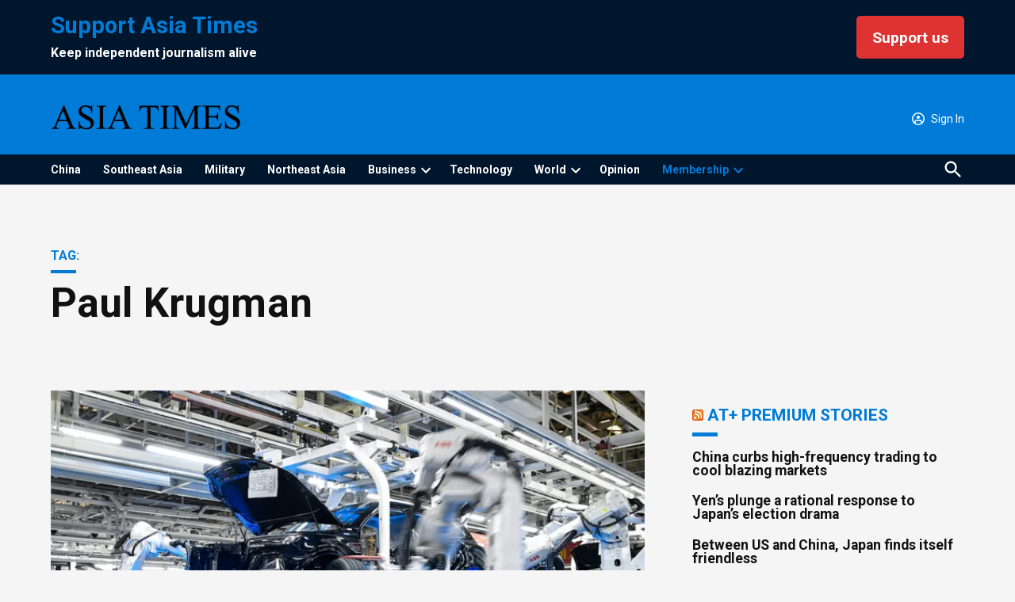

--- FILE ---
content_type: application/javascript; charset=utf-8
request_url: https://fundingchoicesmessages.google.com/f/AGSKWxUCp4VOwVqBgC-pZXQLm-7er6pOiITgh5oA0ucezU-6uoe_NaEbIpxLC8HUwmvtfrNfaZMIPFQWAu5gyG9lZsgD8VdB3dv7Z4uE_squ1xj0XiE9l7D8Rk-dk3R2qWmZix4TtUpfX2v8VKt0EluWYBVXsKrergI6NWZcxsmTJU8DGnzrA7yaM3TXZZ4=/_/ads/fb-/showadvert./externalad./adcast01_/bannerframeopenads.
body_size: -1292
content:
window['ec1d96e3-64e3-4718-b9b4-12eb31bfea6e'] = true;